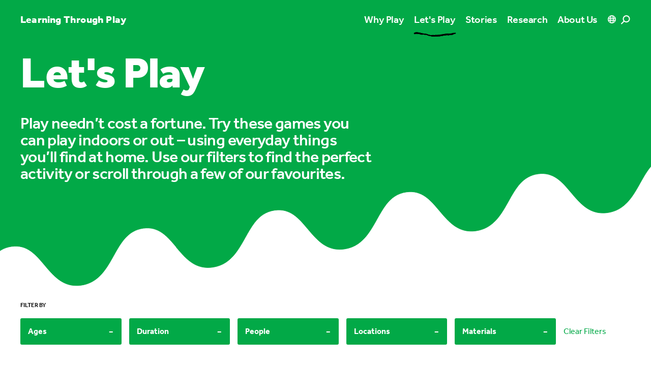

--- FILE ---
content_type: image/svg+xml
request_url: https://cde-lego-cms-prod.azureedge.net/media/yafjw03a/icn-linkedin.svg
body_size: 491
content:
<svg width="11" height="12" viewBox="0 0 11 12" fill="none" xmlns="http://www.w3.org/2000/svg">
<path d="M2.84375 11.1484H0.664062V4.14062H2.84375V11.1484ZM1.74219 3.20312C1.0625 3.20312 0.5 2.61719 0.5 1.91406C0.5 0.953125 1.53125 0.34375 2.375 0.835938C2.77344 1.04688 3.00781 1.46875 3.00781 1.91406C3.00781 2.61719 2.44531 3.20312 1.74219 3.20312ZM10.9766 11.1484H8.82031V7.75C8.82031 6.92969 8.79688 5.89844 7.67188 5.89844C6.54688 5.89844 6.38281 6.76562 6.38281 7.67969V11.1484H4.20312V4.14062H6.28906V5.10156H6.3125C6.61719 4.5625 7.32031 3.97656 8.375 3.97656C10.5781 3.97656 11 5.42969 11 7.30469V11.1484H10.9766Z" fill="black"/>
</svg>


--- FILE ---
content_type: image/svg+xml
request_url: https://cde-lego-cms-prod.azureedge.net/media/1q5d5dpj/instagram-icon.svg
body_size: 1742
content:
<svg width="15" height="14" viewBox="0 0 15 14" fill="none" xmlns="http://www.w3.org/2000/svg">
<path d="M7.5625 3.45117C5.6875 3.45117 4.19336 4.97461 4.19336 6.82031C4.19336 8.69531 5.6875 10.1895 7.5625 10.1895C9.4082 10.1895 10.9316 8.69531 10.9316 6.82031C10.9316 4.97461 9.4082 3.45117 7.5625 3.45117ZM7.5625 9.01758C6.36133 9.01758 5.36523 8.05078 5.36523 6.82031C5.36523 5.61914 6.33203 4.65234 7.5625 4.65234C8.76367 4.65234 9.73047 5.61914 9.73047 6.82031C9.73047 8.05078 8.76367 9.01758 7.5625 9.01758ZM11.8398 3.33398C11.8398 3.77344 11.4883 4.125 11.0488 4.125C10.6094 4.125 10.2578 3.77344 10.2578 3.33398C10.2578 2.89453 10.6094 2.54297 11.0488 2.54297C11.4883 2.54297 11.8398 2.89453 11.8398 3.33398ZM14.0664 4.125C14.0078 3.07031 13.7734 2.13281 13.0117 1.37109C12.25 0.609375 11.3125 0.375 10.2578 0.316406C9.17383 0.257812 5.92188 0.257812 4.83789 0.316406C3.7832 0.375 2.875 0.609375 2.08398 1.37109C1.32227 2.13281 1.08789 3.07031 1.0293 4.125C0.970703 5.20898 0.970703 8.46094 1.0293 9.54492C1.08789 10.5996 1.32227 11.5078 2.08398 12.2988C2.875 13.0605 3.7832 13.2949 4.83789 13.3535C5.92188 13.4121 9.17383 13.4121 10.2578 13.3535C11.3125 13.2949 12.25 13.0605 13.0117 12.2988C13.7734 11.5078 14.0078 10.5996 14.0664 9.54492C14.125 8.46094 14.125 5.20898 14.0664 4.125ZM12.6602 10.6875C12.4551 11.2734 11.9863 11.7129 11.4297 11.9473C10.5508 12.2988 8.5 12.2109 7.5625 12.2109C6.5957 12.2109 4.54492 12.2988 3.69531 11.9473C3.10938 11.7129 2.66992 11.2734 2.43555 10.6875C2.08398 9.83789 2.17188 7.78711 2.17188 6.82031C2.17188 5.88281 2.08398 3.83203 2.43555 2.95312C2.66992 2.39648 3.10938 1.95703 3.69531 1.72266C4.54492 1.37109 6.5957 1.45898 7.5625 1.45898C8.5 1.45898 10.5508 1.37109 11.4297 1.72266C11.9863 1.92773 12.4258 2.39648 12.6602 2.95312C13.0117 3.83203 12.9238 5.88281 12.9238 6.82031C12.9238 7.78711 13.0117 9.83789 12.6602 10.6875Z" fill="black"/>
</svg>
